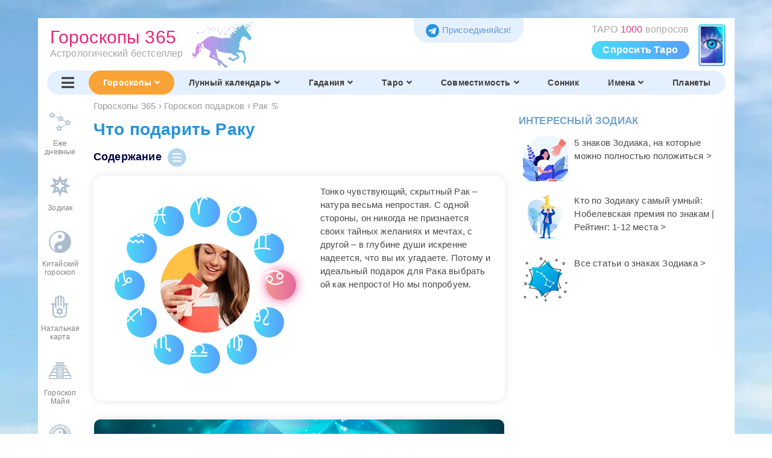

--- FILE ---
content_type: text/html; charset=UTF-8
request_url: https://goroskop365.ru/podarki/cancer/
body_size: 21462
content:
<!DOCTYPE HTML>
<html lang="ru">
	<head>
		<title>Рак – что подарить по Зодиаку | ГОРОСКОПЫ 365</title>
		<meta charset="utf-8">
		<meta name="msapplication-TileColor" content="#ffffff">
		<meta name="msapplication-TileImage" content="/ms-icon-144x144.png">
		<meta name="theme-color" content="#ffffff">
		<!--<meta name="viewport" content="width=device-width, user-scalable=no">-->
		<meta name="robots" content="index,follow">
		<meta name="viewport" content="width=device-width, initial-scale=1.0">
		<meta name="author" content="Надежда Зима">
		<meta name="subject" content="">
				<meta name="description" content="Тонко чувствующий, скрытный Рак – натура весьма непростая. С одной стороны, он никогда не признается своих тайных желаниях и мечтах, с другой – в глубине души искренне надеется, что вы их угадаете. Потому и идеальный подарок для Рака выбрать ой как непросто! Но мы попробуем. ">
		<meta name="Classification" content="Тонко чувствующий, скрытный Рак – натура весьма непростая. С одной стороны, он никогда не признается своих тайных желаниях и мечтах, с другой – в глубине души искренне надеется, что вы их угадаете. Потому и идеальный подарок для Рака выбрать ой как непросто! Но мы попробуем. ">
		<meta name="Keywords" content="что подарить раку, по знаку зодиака, рак, знак зодиака, гороскоп подарков, подарок, надежда зима, гороскопы 365">
		<meta name="Language" content="Russian, русский">
		<meta name="Copyright" content="Надежда Зима">
		<meta name="Publisher" content="Надежда Зима">
		<meta name="distribution" content="Global">
		<meta name="p:domain_verify" content="da94a92f7548c20dace9bae09ea70ea7">
		<meta property="og:site_name" content="ГОРОСКОПЫ 365">
		<meta property="og:title" content="Рак – что подарить по Зодиаку | ГОРОСКОПЫ 365">
		<meta property="og:image" content="https://goroskop365.ru/img/daily/overall/hororound/overall.jpg">
		<meta property="og:description" content="Тонко чувствующий, скрытный Рак – натура весьма непростая. С одной стороны, он никогда не признается своих тайных желаниях и мечтах, с другой – в глубине души искренне надеется, что вы их угадаете. Потому и идеальный подарок для Рака выбрать ой как непросто! Но мы попробуем. ">
		<meta property="og:url" content="https://goroskop365.ru/podarki/cancer/">
		<meta property="og:type" content="article">
				<meta name="yandex-verification" content="d47fb0b944753af9" />
				<link rel="canonical" href="https://goroskop365.ru/podarki/cancer/" />
		<link rel="apple-touch-icon" sizes="57x57" href="/apple-icon-57x57.png">
		<link rel="apple-touch-icon" sizes="60x60" href="/apple-icon-60x60.png">
		<link rel="apple-touch-icon" sizes="72x72" href="/apple-icon-72x72.png">
		<link rel="apple-touch-icon" sizes="76x76" href="/apple-icon-76x76.png">
		<link rel="apple-touch-icon" sizes="114x114" href="/apple-icon-114x114.png">
		<link rel="apple-touch-icon" sizes="120x120" href="/apple-icon-120x120.png">
		<link rel="apple-touch-icon" sizes="144x144" href="/apple-icon-144x144.png">
		<link rel="apple-touch-icon" sizes="152x152" href="/apple-icon-152x152.png">
		<link rel="apple-touch-icon" sizes="180x180" href="/apple-icon-180x180.png">
		<link rel="icon" type="image/png" sizes="192x192" href="/android-icon-192x192.png">
		<link rel="icon" type="image/png" sizes="32x32" href="/favicon-32x32.png">
		<link rel="icon" type="image/png" sizes="96x96" href="/favicon-96x96.png">
		<link rel="icon" type="image/png" sizes="16x16" href="/favicon-16x16.png">
		<link rel="manifest" href="/manifest.json">
		<link rel="author" href="https://goroskop365.ru/nadezhda-zima/">
		<link rel="preconnect" href="https://yandex.ru">
		<link rel="preconnect" href="https://s.luxcdn.com">
		<link rel="stylesheet" href="/css/style.min.css?cntr=63">
		<link rel="stylesheet" href="/css/media.min.css?cntr=63" media="(max-width:1680px)">
		<!--<link rel="stylesheet" href="/css/style.css">-->
		<!--<link rel="stylesheet" href="/css/media.css" media="(max-width:1680px)">-->
		<!--<link rel="stylesheet" href="/css/dropdown_mobile_menu.min.css" media="(max-width:600px)" >-->
				<!-- Google ads -->
		<!-- <script>
			(adsbygoogle = window.adsbygoogle || []).push({
				google_ad_client: "ca-pub-2627259256721239",
				enable_page_level_ads: true
			});
		</script> -->
				<link rel="stylesheet" href="/taro/slick/slick.min.css">
		<link rel="stylesheet" href="/taro/slick/slick-theme.min.css">
		<script src="/js/jquery-3.5.1.min.js"></script>
		<script src="/js/jquery.session.js"></script>
					</head>
	<body lang="ru">
	
		
					<div class="block ads mobile-hidden" style="margin: 15px auto; max-width: 77em; <!--height:250px;--> box-sizing: border-box; overflow: hidden;">
							</div>
	
		<nav id="mobileMenu"></nav>

		<!-- Дексктопная шапка -->
		<header class="desktop">

			<div class="row">
				<a href="/" class="logo">
					<div class="text">
						<span>Гороскопы 365</span><br>
						<span>Астрологический бестселлер</span>
					</div>
					<img src="/img/unicorn21.png" alt="Гороскопы 365">
				</a>

						<div class="nattop" style="padding-right: 60px; background-position: right 0px; background-image: url(/taro/gadanie/img/anons_top.png); margin-right:5px;">
				ТАРО <span style="color:#d94186;">1000</span> вопросов
				<a href="/taro/gadanie/">Спросить Таро</a>
				</div>
		
		<div class="lngtop">
			<a href="https://t.me/goroskop_365ru" target="_blank" aria-label="Присоединяйся в Telegram"><img src="/img/tgfoot.png" alt="telegram">Присоединяйся!</a>
		</div>

			</div>

			<!-- Навигация в шапке -->
			<div class="nav">
				<nav class="main" itemscope itemtype="http://schema.org/SiteNavigationElement">
					<div class="item"><a href="#" onclick="toggleMenu(); return false;" aria-label="Переключить меню"><i class="fas fa-bars"></i></a></div>
											<div class="item active">
							<a href="/" itemprop="url">
								Гороскопы<i class='fas fa-angle-down'></i>							</a>
															<div class="dropdown">
									<div class="items">
																					<span class="fake-anchor" data-href="/">Гороскоп на сегодня, неделю, месяц</span>
																						<span class="fake-anchor" data-href="/2026-god/">Гороскоп на 2026 год</span>
																						<span class="fake-anchor" data-href="/natalnaya-karta/">Натальная карта</span>
																						<span class="fake-anchor" data-href="/zodiak/">Знаки Зодиака</span>
																						<span class="fake-anchor" data-href="/china/">Китайский гороскоп</span>
																						<span class="fake-anchor" data-href="/maya/">Гороскоп Майя</span>
																						<span class="fake-anchor" data-href="/goroskop-kitaj-zodiak/">Китайский + Зодиак</span>
																						<span class="fake-anchor" data-href="/podarki/">Подарки по Зодиаку</span>
																						<span class="fake-anchor" data-href="/zodiak/kamni-po-zodiaku/">Камни по Зодиаку</span>
																				</div>
								</div>
														</div>
												<div class="item">
							<a href="/lunnyj-kalendar/" itemprop="url">
								Лунный календарь<i class='fas fa-angle-down'></i>							</a>
															<div class="dropdown" style="left:-0.5em;">
									<div class="items">
																					<span class="fake-anchor" data-href="/lunnyj-kalendar/">Лунный календарь сегодня</span>
																						<span class="fake-anchor" data-href="/lunnyj-kalendar/strizhki/">Стрижки сегодня</span>
																						<span class="fake-anchor" data-href="/lunnyj-kalendar/strizhki-yanvar-2026/">Стрижки месяц</span>
																						<span class="fake-anchor" data-href="/lunnyj-kalendar/sadovod/">Лунный календарь садовода</span>
																						<span class="fake-anchor" data-href="/lunnyj-kalendar/lunnyj-den-segodnya/">Лунный день сегодня</span>
																						<span class="fake-anchor" data-href="/lunnyj-kalendar/1-lunnyj-den/">Все лунные дни</span>
																				</div>
								</div>
														</div>
												<div class="item">
							<a href="/gadaniya/" itemprop="url">
								Гадания<i class='fas fa-angle-down'></i>							</a>
															<div class="dropdown">
									<div class="items">
																					<span class="fake-anchor" data-href="/gadaniya/kniga-sudeb/">Книга Судеб</span>
																						<span class="fake-anchor" data-href="/taro/gadanie/">ТАРО 1000 Вопросов</span>
																						<span class="fake-anchor" data-href="/taro/master-taro/">Мастер Таро</span>
																						<span class="fake-anchor" data-href="/gadaniya/" onclick="$.session.set('allgadan', 1)">Все гадания</span>
																						<span class="fake-anchor" data-href="/gadaniya/gadaniya-na-lyubov/">На Любовь</span>
																						<span class="fake-anchor" data-href="/gadaniya/gadaniya-na-budushchee/">На Будущее</span>
																						<span class="fake-anchor" data-href="/gadaniya/na-zhelanie/">На Желание</span>
																						<span class="fake-anchor" data-href="/gadaniya/da-net/">Да-Нет</span>
																						<span class="fake-anchor" data-href="/gadaniya/na-den/">На День, год</span>
																						<span class="fake-anchor" data-href="/gadaniya/">Популярные</span>
																						<span class="fake-anchor" data-href="/taro/gadanie-na-otnosheniya/">На Отношения</span>
																						<span class="fake-anchor" data-href="/taro/">На Таро, картах</span>
																						<span class="fake-anchor" data-href="/taro/znachenie-kart/">Значение и сочетание Таро</span>
																						<span class="fake-anchor" data-href="/gadaniya/gadaniya-na-runah/">На Рунах</span>
																						<span class="fake-anchor" data-href="/gadaniya/po-knige/">На Книге</span>
																						<span class="fake-anchor" data-href="/gadaniya/na-monetah/">На Монетах</span>
																						<span class="fake-anchor" data-href="/gadaniya/na-kubikah/">На Спичках</span>
																						<span class="fake-anchor" data-href="/gadaniya/na-kubikah/">На Кубиках</span>
																						<span class="fake-anchor" data-href="/gadaniya/na-kofejnoj-gushche/">На Кофейной гуще</span>
																						<span class="fake-anchor" data-href="/gadaniya/interesnye/">Другие</span>
																				</div>
								</div>
														</div>
												<div class="item">
							<a href="/taro/" itemprop="url">
								Таро<i class='fas fa-angle-down'></i>							</a>
															<div class="dropdown" style="left:-0.5em;">
									<div class="items">
																					<span class="fake-anchor" data-href="/taro/">Все гадания на таро</span>
																						<span class="fake-anchor" data-href="/taro/znachenie-kart/">Значение карт таро</span>
																						<span class="fake-anchor" data-href="/taro/znachenie-kart/#pairs">Сочетание  карт таро</span>
																				</div>
								</div>
														</div>
												<div class="item">
							<a href="/sovmestimost/" itemprop="url">
								Совместимость<i class='fas fa-angle-down'></i>							</a>
															<div class="dropdown" style="left:-2em;">
									<div class="items">
																					<span class="fake-anchor" data-href="/sovmestimost/">Совместимость по Зодиаку</span>
																						<span class="fake-anchor" data-href="/sovmestimost-imen/">Совместимость по Именам</span>
																				</div>
								</div>
														</div>
												<div class="item">
							<a href="/sonnik/" itemprop="url">
								Сонник							</a>
													</div>
												<div class="item">
							<a href="/imya/" itemprop="url">
								Имена<i class='fas fa-angle-down'></i>							</a>
															<div class="dropdown" style="left:0em;">
									<div class="items">
																					<span class="fake-anchor" data-href="/imya/">Имена</span>
																						<span class="fake-anchor" data-href="/imeniny/">Именины</span>
																						<span class="fake-anchor" data-href="/sovmestimost-imen/">Совместимость имен</span>
																				</div>
								</div>
														</div>
												<div class="item">
							<a href="/planeta/" itemprop="url">
								Планеты							</a>
													</div>
										</nav>

							</div>
		</header>

		<!-- Мобильная шапка -->
		<header class="mobile">
			<div class="header">
				<div class="title">
					<a href="/" class="home">
						<img class="logo" src="/android-icon-72x72.png" alt="лого">
						<span>Гороскопы 365</span>
					</a>
				</div>

		<div>
		<span class="tg"><a href="https://t.me/goroskop_365ru" target="_blank" aria-label="Присоединяйся в Telegram"><img src="/img/tgfoot.png" alt="telegram"></a></span>
				<a class="menu-button" href="#" onClick="toggleMenu();" aria-label="Переключить меню">
					<img src="/img/menu/menu.png" alt="Меню">
				</a>
		</div>
			</div>

			<div class="nav-container">
				<nav class="main-menu scroll-to-active">
											<a href="/" class="active">
							<img src="/img/menu/mobile20/gorday.png" alt="Гороскопы иконка">
							<span>Гороскопы</span>
						</a>
												<a href="/2026-god/">
							<img src="/img/menu/mobile20/top/godnxt.png" alt="2026 год иконка">
							<span>2026 год</span>
						</a>
												<a href="/gadaniya/">
							<img src="/img/menu/mobile20/top/gad.png" alt="Гадания иконка">
							<span>Гадания</span>
						</a>
												<a href="/lunnyj-kalendar/">
							<img src="/img/menu/mobile20/top/lun.png" alt="Лунный календарь иконка">
							<span>Лунный календарь</span>
						</a>
												<a href="/natalnaya-karta/">
							<img src="/img/menu/mobile20/top/nat.png" alt="Натальная карта иконка">
							<span>Натальная карта</span>
						</a>
												<a href="/sovmestimost/">
							<img src="/img/menu/mobile20/top/sov.png" alt="Совместимость иконка">
							<span>Совместимость</span>
						</a>
												<a href="/sonnik/">
							<img src="/img/menu/mobile20/top/son.png" alt="Сонник иконка">
							<span>Сонник</span>
						</a>
												<a href="/imya/">
							<img src="/img/menu/mobile20/top/im.png" alt="Имена иконка">
							<span>Имена</span>
						</a>
												<a href="/imeniny/">
							<img src="/img/menu/mobile20/top/imn.png" alt="Именины иконка">
							<span>Именины</span>
						</a>
												<a href="/planeta/">
							<img src="/img/menu/mobile20/top/pl.png" alt="Планеты иконка">
							<span>Планеты</span>
						</a>
										</nav>
			</div>

							<div class="nav-container">
					<nav class="sub-menu scroll-to-active">
														<a href="/" class="style-0">
									Ежедневные								</a>
																<a href="/zodiak/" class="style-1">
									Зодиак								</a>
																<a href="/china/" class="style-2">
									Китайский  гороскоп								</a>
																<a href="/maya/" class="style-3">
									Гороскоп  Майя								</a>
																<a href="/goroskop-kitaj-zodiak/" class="style-0">
									Китайский+Зодиак								</a>
																<a href="/podarki/" class="style-1 active">
									Подарки								</a>
													</nav>
				</div>
								</header>


		<div id="main">
			<div id="main_content">
				<div id="main_content_signbar" class="signbar20" itemscope itemtype="http://schema.org/SiteNavigationElement"><a href="/" title="Ежедневные Гороскопы"  itemprop="url"><div class="img"><img src="/img/menu/signbar/day.png" alt="Ежедневные Гороскопы раздел"></div><div class="txt">Еже<br>дневные</div></a><a href="/zodiak/" title="Знаки Зодиака"  itemprop="url"><div class="img"><img src="/img/menu/signbar/zod.png" alt="Знаки Зодиака раздел"></div><div class="txt">Зодиак</div></a><a href="/china/" title="Китайский гороскоп"  itemprop="url"><div class="img"><img src="/img/menu/signbar/kit.png" alt="Китайский гороскоп раздел"></div><div class="txt">Китайский<br> гороскоп</div></a><a href="/natalnaya-karta/" title="Натальная карта"  itemprop="url"><div class="img"><img src="/img/menu/signbar/nat.png" alt="Натальная карта раздел"></div><div class="txt">Натальная<br> карта</div></a><a href="/maya/" title="Гороскоп Майя"  itemprop="url"><div class="img"><img src="/img/menu/signbar/maya.png" alt="Гороскоп Майя раздел"></div><div class="txt">Гороскоп<br> Майя</div></a><a href="/goroskop-kitaj-zodiak/" title="Знак Зодиака + Китайский год"  itemprop="url"><div class="img"><img src="/img/menu/signbar/kitzod.png" alt="Знак Зодиака + Китайский год раздел"></div><div class="txt">Китай+<br>Зодиак</div></a><a href="/podarki/" title="Подарки по Зодиаку" class="active" itemprop="url"><div class="img"><img src="/img/menu/signbar/kam-act.png" alt="Подарки по Зодиаку раздел"></div><div class="txt">Подарки</div></a></div>
				<div id="main_content_main">
					
					
					
					
					

											<div class="block article" itemscope itemtype="https://schema.org/Article">
							<div class="header_desktop">
															<ol class="breadcrumbs" itemscope itemtype="https://schema.org/BreadcrumbList">
									<li itemprop="itemListElement" itemscope
		itemtype="https://schema.org/ListItem"><a href="/" itemprop="item"><span itemprop="name">Гороскопы 365</span></a><meta itemprop="position" content="1" /></li>
																			<li>›</li>
										<li itemprop="itemListElement" itemscope itemtype="https://schema.org/ListItem">
											<a itemprop="item" href="/podarki/">
												<span itemprop="name">Гороскоп подарков</span>
											</a>
											<meta itemprop="position" content="1" />
										</li>
																			<li>›</li>
										<li itemprop="itemListElement" itemscope itemtype="https://schema.org/ListItem">
											<a itemprop="item" href="/podarki/cancer/">
												<span itemprop="name">Рак ♋</span>
											</a>
											<meta itemprop="position" content="2" />
										</li>
																	</ol>

								<div id="backlnk"></div>
								<script>
								if (location.hash=="#podarok")
								{
								document.getElementById("backlnk").innerHTML='<a href="#" onclick="history.go(-1); return false;" class="blue"><< Вернутся назад к Подаркам</a>';
								}
								if (location.hash=="#segodnya")
								{
								document.getElementById("backlnk").innerHTML='<a href="#" onclick="history.go(-1); return false;" class="blue"><< Назад к гороскопу на сегодня</a>';
								}
								if (location.hash=="#zavtra")
								{
								document.getElementById("backlnk").innerHTML='<a href="#" onclick="history.go(-1); return false;" class="blue"><< Назад к гороскопу на завтра</a>';
								}
								if (location.hash=="#gadaniye")
								{
								document.getElementById("backlnk").innerHTML='<a href="#" onclick="history.go(-1); return false;" class="red"><< Назад к твоему гаданию</a>';
								}
								backlnk=$.session.get('backlnk');
								if (backlnk!='' && backlnk!=undefined)
									{
									document.getElementById("backlnk").innerHTML=backlnk;
									$.session.remove('backlnk');
									}
								</script>

							
							
							<h1 itemprop="name">Что подарить Раку</h1><span itemprop="headline" content="Рак – что подарить по Зодиаку | ГОРОСКОПЫ 365"></span><span itemprop="author" content="Надежда Зима"></span><meta itemprop="image" content="https://goroskop365.ru/img/unicorn20.png" /><div><div class="listcontentsttl">Содержание</div><ul class="listcontents"><li data-id="1">Камни-талисманы Рака</li><li data-id="2">Счастливый цвет и металл</li><li data-id="3">Советы, как выбрать лучший подарок Раку</li><li data-id="4">ТОП-5 лучших подарков для Рака по категориям</li><li data-id="5">Что подарить ребенку Раку</li><li data-id="6">Самые неудачные подарки для Рака</li><li data-id="7">Как правильно вручить подарок Раку</li></ul></div>
				<script>
			    $(".listcontentsttl").on("click", function () {
			        if ($(this).hasClass("act")) {
			            $(".listcontents").hide();
			            $(this).removeClass("act")
			        }
			        else {
			            $(".listcontents").show();
			            $(this).addClass("act")
			        }
			    });
			
			    $(".listcontents li").on("click", function () {
						$("html, body").animate({
			                scrollTop: $("#pos"+$(this).data("id")).offset().top
			            }, 1);
			    });
			</script>							</div>

							<div class="content">
								<article class="article_text">

									
									<div class='content_wrapper' id='content_wrapper'><div class="dreams-block gray"><div class="article-block"><img src="/img/podarki/cancer.jpg" title="Что подарить Раку" class="mobile-shown" /><div class="hororound mobile-hidden" style="box-shadow:none;">
                                    <div class="horocenter" style="background-image:none;"><div>
                                                <div class="horoitem fake-anchor" data-href="/podarki/aries/">
                                                    <img src="/img/zodiak/znaki/aries.png" alt="Овен">
                                                    <div class="horottl">Овен</div>
                                                </div>
                                            </div><div>
                                                <div class="horoitem fake-anchor" data-href="/podarki/taurus/">
                                                    <img src="/img/zodiak/znaki/taurus.png" alt="Телец">
                                                    <div class="horottl">Телец</div>
                                                </div>
                                            </div><div>
                                                <div class="horoitem fake-anchor" data-href="/podarki/gemini/">
                                                    <img src="/img/zodiak/znaki/gemini.png" alt="Близнецы">
                                                    <div class="horottl">Близнецы</div>
                                                </div>
                                            </div><div>
                                                <div class="horoitem fake-anchor active" data-href="/podarki/cancer/">
                                                    <img src="/img/zodiak/znaki/cancer.png" alt="Рак">
                                                    <div class="horottl">Рак</div>
                                                </div>
                                            </div><div>
                                                <div class="horoitem fake-anchor" data-href="/podarki/leo/">
                                                    <img src="/img/zodiak/znaki/leo.png" alt="Лев">
                                                    <div class="horottl">Лев</div>
                                                </div>
                                            </div><div>
                                                <div class="horoitem fake-anchor" data-href="/podarki/virgo/">
                                                    <img src="/img/zodiak/znaki/virgo.png" alt="Дева">
                                                    <div class="horottl">Дева</div>
                                                </div>
                                            </div><div>
                                                <div class="horoitem fake-anchor" data-href="/podarki/libra/">
                                                    <img src="/img/zodiak/znaki/libra.png" alt="Весы">
                                                    <div class="horottl">Весы</div>
                                                </div>
                                            </div><div>
                                                <div class="horoitem fake-anchor" data-href="/podarki/scorpio/">
                                                    <img src="/img/zodiak/znaki/scorpio.png" alt="Скорпион">
                                                    <div class="horottl">Скорпион</div>
                                                </div>
                                            </div><div>
                                                <div class="horoitem fake-anchor" data-href="/podarki/sagittarius/">
                                                    <img src="/img/zodiak/znaki/sagittarius.png" alt="Стрелец">
                                                    <div class="horottl">Стрелец</div>
                                                </div>
                                            </div><div>
                                                <div class="horoitem fake-anchor" data-href="/podarki/capricorn/">
                                                    <img src="/img/zodiak/znaki/capricorn.png" alt="Козерог">
                                                    <div class="horottl">Козерог</div>
                                                </div>
                                            </div><div>
                                                <div class="horoitem fake-anchor" data-href="/podarki/aquarius/">
                                                    <img src="/img/zodiak/znaki/aquarius.png" alt="Водолей">
                                                    <div class="horottl">Водолей</div>
                                                </div>
                                            </div><div>
                                                <div class="horoitem fake-anchor" data-href="/podarki/pisces/">
                                                    <img src="/img/zodiak/znaki/pisces.png" alt="Рыбы">
                                                    <div class="horottl">Рыбы</div>
                                                </div>
                                            </div><div class="horoimg" style="background-image: url('/podarki/img/podarki.jpg');"></div>
                                    </div>
                                </div><p>Тонко чувствующий, скрытный Рак – натура весьма непростая. С одной стороны, он никогда не признается своих тайных желаниях и мечтах, с другой – в глубине души искренне надеется, что вы их угадаете. Потому и идеальный подарок для Рака выбрать ой как непросто! Но мы попробуем. </p><p><div class="clear"></div></div><div class="ads mobile-shown yandex-above-content" style="margin: 0;"><div style="overflow-x: scroll; width: calc(100vw - 2em); ">
	<!-- Yandex.RTB R-A-1509908-2 -->
	<div id="yandex_rtb_R-A-1509908-2"></div>
	<script>$(window).on('load', function(){
	window.yaContextCb.push(()=>{
	Ya.Context.AdvManager.render({
		renderTo: 'yandex_rtb_R-A-1509908-2',
		blockId: 'R-A-1509908-2'
	})
	})
	});</script>
</div></div><div class="article-block" id="pos1"><h2 class="h2bg" data-bg="/podarki/img/kamni.jpg">Камни-талисманы Рака</h2><p>Во всех его делах Раку помогут камни-талисманы: <strong>изумруд, жемчуг, лунный камень, аквамарин, авантюрин, хризопраз, агат, аметист, сапфир, бирюза, александрит.</strong></p>
<h2 id="izumrud">Изумруд</h2><p><img src="/img/zodiac/kamni/ico/izumrud.jpg" title="Изумруд" class="stoneico" alt="Изумруд">Изумруд связан с материальными благами, богатством. Рак, больше всего на свете желающий уюта в крепких стенах, с помощью изумруда построит надежное убежище и создаст свой подводный сад, где время будет течь медленнее, чем наверху, и тихий ветер будет только отголоском внешних бурь.</p>
<p>Изумруд разделяет свою симпатию между влюбленными, воинами, беременными женщинами и поэтами. Этот камень является символом плодородия. Как распространяются свойства талисмана на влюбленных и беременных женщин, понятно: дети — самый богатый урожай. Но что даёт изумруд воинам и поэтам? И как он помогает другим представителям этого знака?</p>
<p>Ответ прост: изумруд даст Раку, отстаивающему свою правоту, отвагу воина, и смелость поэта, поднимающегося над условностями.</p>
<p style="text-align: right; padding: 0;"><a href="/zodiak/kamni-raka/" class="blue4">Еще камни-талисманы Рака &gt;</a></p></div><div class="article-block" id="pos2"><h2 class="h2bg" data-bg="/novyj-god-2022/kak-vstrechat/img/zodiak.jpg">Астрология подарка</h2><p>Счастливый цвет Рака: Цвета бледно-«лунные», переливчатые: золотистый, серебристый, лиловый, сиреневый, светло-зеленый.<br>Счастливый металл Рака: Серебро.</p>
</div><div class="article-block" id="pos3"><h2 class="h2bg" data-bg="/podarki/img/vybrat.jpg">Как выбрать лучший подарок Раку </h2></p><p>Учитывая пристрастие Рака к домашней обстановке, можно дарить абсолютно любые товары, которые так или иначе украшают дом и делают его уютнее. Кроме того, Рак обожает вещи «с историей», и чтобы сделать ему приятное в день рождения или Новый год, достаточно просто посетить антикварную лавку и выбрать что-то интересное на свой вкус. </p><p>И обязательно добавьте к своему подарку что-то вкусное к столу – торт, конфеты, фрукты и другие лакомства, на Рака это произведет хорошее впечатление. </p><p>Есть еще одна совершенно беспроигрышная категория подарков для Рака – это вода и все с ней связанное. Рак, как истинный водный знак, весьма неравнодушен к воде, водным процедурам и развлечениям. </p><p>Так что сертификат на посещение аквапарка, абонемент в бассейн или интерьерный мини-фонтан трепетное дитя Воды и Луны оценит по достоинству. </p><p></div><div class="article-block"><h2>Совет №1: подарок в стиле «ретро»</h2></p><p>Рак испытывает ностальгию по прошлому и необыкновенную слабость к раритетным вещам. Он обожает украшения, мебель и аксессуары в винтажном стиле, впитавшие дух истории. </p><p>Такие вещи действуют на Рака умиротворяющее, дарят ему ощущение надежности и безопасности. Ведь будущее так зыбко, неопределенно и тревожно, оно несет с собой лишь стрессы и переживания. Другое дело прошлое – в нем Рак ощущает себя, как рыба в воде. </p><p></div><div class="mobile-shown">
<ins class="adsbygoogle"
	 style="display:block"
	 data-ad-client="ca-pub-2627259256721239"
	 data-ad-slot="7842084627"
	 data-ad-format="auto"
	 data-full-width-responsive="true"></ins>
</div>
<script>
	 (adsbygoogle = window.adsbygoogle || []).push({});
</script><div class="article-block"><h2>Совет №2: прекрасные мгновения прошлого и не только…</h2></p><p>Живущие воспоминаниями Раки практически всегда бережно хранят семейные фотографии, и будут рады, если вы подарите им достойное обрамление для семейного фотоархива – красивый альбом, сертификат на изготовление фотокниги или цифровую фоторамку. </p><p>Также многие Раки – увлеченные фотографы, и с воодушевлением встретят любую вещь, так или иначе связанную с их хобби: фоторюкзак, светофильтр, карту памяти или внешний диск с хорошим объемом, штатив или кружку-термос в форме объектива. </p><p></div><div class="article-block"><h2>Совет №3: все для семейного очага</h2></p><p>Дом для Рака – это его крепость, любимое место на земле и главная гордость. Только здесь он может по-настоящему расслабиться и быть собой. А сердце дома – это кухня, где Рак обожает поколдовать у плиты и посидеть с чашечкой ароматного чая с домашней выпечкой. Если вы подарите Раку что-то для кухни, то попадете в точку. </p><p>Это может быть чайный или столовый сервиз, кухонные часы или весы, красивая подставка под горячее или милый свитерок на чайник. Все эти вещи помогут украсить интерьер кухни и сделать семейные трапезы еще приятнее. </p><p></div><div class="article-block"><h2>Совет №4: нотки волшебства и романтики…</h2></p><p>Рак в душе неисправимый романтик, и он приходит в восторг от подарков-эмоций и подарков-сюрпризов. Рак добавит ваш удивительный подарок в свою коллекцию впечатлений и будет смаковать воспоминания о нем, раз за разом возвращаясь в то чудное мгновение, когда из открытой коробочки, словно сказочный фейерверк, вырвался хоровод разноцветных бабочек. </p><p>Или будет с упоением разглядывать сертификат, подтверждающий, что где-то во Вселенной его имя действительно носит звезда 10 величины. Поистине королевский подарок! Или станет перебирать фотографии с веселого пикника, устроенного в его честь в погожий июльский денек. </p><p>В конце концов, вещи, даже самые дорогие – это всего лишь вещи. Единственную ценность в жизни имеют эмоции и впечатления!</p><p></div><div class="article-block"><h2>Совет №5: подарочный эффект дежавю</h2></p><p>Не бойтесь повториться, выбирая подарок Раку. Это единственный знак Зодиака, который совершенно не протестует, если ему из года в год дарят одно и то же – к примеру, духи или туалетную воду определенной марки, кремовые розы или украшения. </p><p>Рак очень консервативен по природе, своим привычкам и привязанностям он никогда не изменяет, и если ему ранее нравился какой-то аромат или цветы, то совершенно определенно, будет нравиться и потом. </p><p>И горе вам, если вы попробуете соригинальничать, подарить что-то новое и непонятное, либо что-то, что натолкнет Рака на мысли о переменах. Например, сертификат в спортзал или в салон красоты может расцениваться, как ваше пожелание Раку что-то изменить в себе. </p><p>Нужно ли говорить, что все навязанные предложения отправляются в мусорное ведро? Любите Рака таким, какой он есть, и дарите ему то, что он наверняка любит!</p><p></div><div class="article-block"><h2>Совет №6: мечты вслух</h2></p><p>Угадать с подарком Раку несложно, если немного пообщаться с ним. Часто этот человек (видимо, в силу душевной чистоты) произносит вслух то, о чем мечтает и чего страстно желает. Ваше дело – запомнить и подумать, как можно это обыграть в подарке. </p><p>И если вы неожиданно преподнесете то, о чем ваш дорогой Рак просто помечтал – он будет растроган до глубины души! Значит, вы были внимательны к нему, раз подарили то, что Раку по-настоящему хотелось.</p><p></div><div class="article-block"><h2>Совет №7: стильно и со вкусом</h2></p><p>Все Раки от рождения имеют аристократический вкус, поэтому и сам подарок, и его упаковка должны быть безупречно стильными. Рак очень чувствителен к деталям, и безвкусная упаковка может значительно снизить «градус» радости от подарка. </p><p>Раку нравятся духи без резкого запаха, нежные приглушенные цвета, негромкая музыка. Даже недорогой подарок, соответствующий стилю и мироощущению Рака и не нарушающий гармонию его жизни, будет воспринят благосклонно. </p><p></div><div class="article-block"><h2>Совет №8: взнос на счастливое будущее</h2></p><p>Рак испытывает огромное удовольствие от накопления денег, при этом всегда тревожится, что собранной суммы не хватит для чего-то важного. И если вы подарите ему деньги в конверте, то это будет приятный взнос в счастливое и обеспеченное будущее Рака и его семьи. </p><p>Только не забудьте добавить к подарочному конверту еще что-то приятное – букет цветов, торт, хорошую бутылку вина или милый сувенир. Раку будет вдвойне приятно!</p></div><div class="article-block" id="pos4"><h2 class="h2bg" data-bg="/podarki/img/horoshij.jpg">Лучшие подарки для Рака</h2><h2>1. Вещи для дома и уюта </h2></p><p>Центральное слово всей жизни для Рака – это дом и семья. Поэтому все, что связано с уютом, комфортом, домашним теплом и удобством, Раку рекомендуется дарить в первую очередь. </p><p>Дом – это место, где Рак отдыхает и проводит большую часть своего времени. Подарите ему что-то, что сделает это времяпровождение наиболее приятным и органичным – красивую посуду, удобную мебель, мягкий текстиль, милые предметы декора, кулинарные книги и формы для выпечки. </p><p></div><div class="article-block"><h2>2. Бытовая техника для Рака</h2></p><p>Трудно найти что-то, чего нет у Рака в доме. Но даже если вы подарите вторую по счету мультиварку, то Рак сумеет ею правильно распорядиться. А еще лучше все же выяснить, чего этому домоседу по призванию не хватает для уюта и комфорта, и преподнести в коробке с бантиком. Ведь в мире технике постоянно появляются функциональные новики, призванные облегчить домашнюю работу и обеспечить комфорт. </p><p>Это может быть робот-пылесос, заботливо ползающий по дому и собирающий малейшие крошки с пола, духовка, позволяющая готовить два блюда одновременно, или чудо-прибор для приготовления домашнего йогурта. </p><p></div><div class="article-block"><h2>3. Живые цветы для Рака</h2></p><p>Рак обожает цветы и часто покупает их сам – просто так, для настроения и уюта в доме. Рак всеяден в плане выбора цветов, ему нравятся практически все растения, от королевских роз до наивных фиалок.</p><p>Главное – избегать слишком ярких и сильно пахнущих растений. Кроме того, Раку можно и нужно дарить цветы в горшках – он любит и умеет за ними ухаживать. У горшечных растений есть огромное преимущество – любоваться их красотой можно бесконечно!</p><p></div><div class="article-block"><h2>4. Подарок hand-made </h2></p><p>Раку легко угодить при помощи подарка, сделанного своими руками. Они сами любят порукодельничать, и с воодушевлением примут подарки в виде собственноручно связанного свитера, испеченного пирога или сплетенного браслета из бисера. В такие подарки дарящий обязательно вкладывает частицу своей души, что для Рака особенно ценно. </p><p>Кроме того, Ракам можно преподнести в подарок не готовую вещь, а, например, набор для вышивания крестиком или моделирования, чемоданчик со столярными инструментами или прибор для выжигания. Пускай творят и наслаждаются!</p><p></div><div class="article-block"><h2>5. Подарок – эстетическое впечатление </h2></p><p>Нет такого Рака, который бы не любил искусство, путешествия или встречи с друзьями. Поэтому подарки вроде экскурсии на речном трамвайчике, похода в театр или ужина в ресторане воспринимаются на «ура»! </p><p>Однако тут важно не перегнуть палку и избегать экстремальных развлечений, которые могут выбить из колеи чувствительного Рака. Никаких экспериментов, только романтика, нежность, приятные прогулки и эмоции!</p><p></div><div class="article-block" id="pos5"><img src="/novyj-god-2022/chto-podarit/img/rak.jpg" title="" style="float: none; margin: 0 auto; display: block;" /><h3 style="text-align:center;">Подарок для ребенка Рака</h3><p>Милый и домашний ребенок-Рак обычно не доставляет хлопот родителям, спокойно играя где-нибудь в уголке. Удивительно, но новые игрушки его часто не впечатляют – он больше любит свои старые игрушки, обожает играть с пуговицами, кусочками ткани, цветами и веточками.</p><p>Имея от природы развитую фантазию, малыш во время игры живет в придуманном волшебном мире. Не удивительно, что Рак очень любит сказки – они подстегивают его живое воображение.</p><p>Новая книга сказок в качестве подарка будет воспринята на «ура». Также малыш, рожденный под знаком Рака, неравнодушен к воде, обожает купаться, с удовольствием ходит в бассейн. </p><p>Подарите ему надувной круг, мячик, новое мягкое полотенце – подарок обязательно придется по вкусу.</p><p style="text-align: right; padding: 0;"><a href="/zodiak/cancer/rebenok/" class="blue4">Подробнее про ребенка Рака &gt;</a></p></div><div class="article-block" id="pos6"><h2 class="h2bg" data-bg="/podarki/img/plohoj.jpg">"Простит, но не поймет" – самые неудачные подарки для Рака</h2></p><p><h3>Вредные советы</h3></p><p>Впечатлительного Рака легко обидеть неправильным подарком, в котором он увидит ваше невнимание к его персоне в общем и к его желаниям в частности. </p><p>Поэтому вот список вещей, которые трепетному Раку дарить можно только в крайнем случае (и то, если в дальнейшем вы не планируете поддерживать с ним приятельских отношений). </p><p><h3>Топ-4 самых неудачных подарков для Рака:</h3></p><p></div><div class="article-block"><h2>1. Подарок, связанный с экстремальными развлечениями и видами спорта </h2></p><p>Кто-кто, а Рак не нуждается в адреналине, чтобы ощутить себя на 100% живым и счастливым! Его счастье в покое, уюте и душевном общении, а вовсе не в том, чтобы рисковать жизнью, болтаясь над пропастью и замирая от страха. Экстрим его не заводит, а, напротив, пугает и лишает ощущения безопасности. Не заставляйте бедного Рака страдать!</p><p></div><div class="article-block"><h2>2. Яркие и броские безвкусные вещи </h2></p><p>Рак – эстет и тонкий ценитель прекрасного, поэтому аляповатые, вульгарные вещи кислотных оттенков оскорбляют его хороший вкус. Конечно, врожденное чувство такта и вежливость не позволят ему высказать открыто свое недовольство подарком. Но будьте уверены, в душе он будет вами очень разочарован! </p><p></div><div class="article-block"><h2>3. Неожиданный и слишком креативный подарок </h2></p><p>Рак – существо нервное и переживательное. И слишком неожиданные вещи и события, пусть и даже очень приятные, способны надолго выбить его из колеи. Лучше подарить что-то более определенное и предсказуемое, что не будет требовать от Рака выплеска сильных эмоций. </p><p>Также обратите внимание на стиль изделий, предназначенных для подарка Раку. Никакого авангарда или модерна – лишь нестареющая и не выходящая из моды классика, не вызывающая ни раздражения, ни отторжения. </p><p></div><div class="article-block"><h2>4. Подарок совместного пользования </h2></p><p>Плед, который тащат на диван все домочадцы по очереди, настенные часы, набор рюмок – у этих вещей в доме Рака, скорее всего, будет много хозяев. </p><p>Хотите по-настоящему угодить Раку – купите что-то, предназначенное исключительно для него, чем будет пользоваться только он. Это может быть мягкий уютный халат, тапочки, бокал с гравировкой, серебряные запонки или платиновое кольцо. </p><p></div><div class="article-block" id="pos7"><h2 class="h2bg" data-bg="/podarki/img/vruchit.jpg">Как вручить подарок Раку</h2></p><p>Рак ревностно относится к самому факту подарка – если он есть, значит, вы не забыли о памятной дате и о нем самом. Процесс вручения – такой же трепетный, как ранимая «рачья» душа. </p><p>Он ждет, что вы вложите частицу души и в подарок, и в слова, с которыми будете вручать свой презент. Фальшь он чувствует с полуслова, так что постарайтесь быть максимально искренним. Д</p><p>Для Рака крайне важен антураж – подарок должен быть соответственно оформлен в праздничную упаковку, ритуал дарения должен быть торжественным, чтобы Рак мог еще долгое время вспоминать о нем и, может быть, даже хвастаться друзьям. Ни в коем случае нельзя дарить подарок на бегу, без всяких поздравительных речей – Рака это сильно обидит. </p><p>Чтобы вручение подарка получилось максимально прочувствованным и торжественным, заранее составьте текст поздравления – он может быть в прозе или стихах. </p><p>Обозначьте в нем роль Рака в вашей жизни, ваше хорошее отношение к нему, расскажите, как много он для вас значит. И не стесняйтесь прочесть прямо с листа – для Рака это будет сигнал, что вы заранее готовились и проявили внимание к его персоне, а это для него самое важное. </p></div></div><style>
        .h2bg{
            height: 140px;
            background-size: cover;
        background-position:center;
            border-radius: 10px 10px 0 0;
            overflow: hidden;
            display: flex;
            align-items: center;
            justify-content: center;
            text-shadow: 0px 0px 3px rgba(0, 0, 0, 1);
        }
        body #main #main_content #main_content_main .block.article h2.h2bg, body #main_content #main_content_main .block .dreams-block .article-block h2.h2bg{
            color:#fff !important;
            padding: 0;
            font-weight: 400;
            font-size: 28px !important;
            margin: -0.5em -0.5em 0.5em -0.5em;
        }
        @media screen and (max-width: 800px){
            body #main #main_content #main_content_main .block.article h2.h2bg, body #main_content #main_content_main .block .dreams-block .article-block h2.h2bg{
            font-weight: 400;
            font-size: 22px !important;
            }
        }
        @media screen and (max-width: 600px){
            body #main #main_content #main_content_main .block.article h2.h2bg, body #main_content #main_content_main .block .dreams-block .article-block h2.h2bg{
            margin: -1em -1em 0.5em -1em;
            padding: 0 1em;
            }
			.dreams-block .article-block{
				overflow: hidden;
			}
        }
        </style>
		<script type="text/javascript">
		$(window).scroll(function(){
				var wt = $(window).scrollTop();
				var wh = $(window).height();
				$(".h2bg").each(function(){
					var et = $(this).offset().top;
					if (wt+wh > et)
						$(this).css({"background-image":"url("+$(this).data("bg")+")"});
				});
			});
		</script><div class="newquestion"><a href="/zodiak/cancer/" class="btn">Все о Раке</a></div>
	
									<div class="author_cont"><img src="/img/sovmestimost/nzima.png" alt="Надежда Зима"><span class="author">"Что подарить Раку", астролог <a href="/nadezhda-zima/">Надежда Зима</a></span><div class='clear'></div></div></div>
									
									<div class="clear"></div>



									
									


									<link rel="stylesheet" href="/css/na-otnoshenie/style.min.css">
                <script src="/js/na-otnoshenie/jquery.mousewheel.js"></script>
                <link rel="stylesheet" href="/css/na-otnoshenie/jquery.jscrollpane.css">
                <script src="/js/na-otnoshenie/jquery.jscrollpane.min.js"></script>

                <h3 style="text-align:center; margin-top:1em;">Все гороскопы Рака:</h3><div class="dreams-block"><div class="article-block">
                <div class="qlistimg"><img src="/img/zodiac/podarki/rak.jpg" style="max-height:160px;" /></div><div class="qlist"><div class="question q0" data-id="0" onclick="location.assign('/zodiak/cancer/harakteristika/')">Характер Рака</div><div class="question q1" data-id="1" onclick="location.assign('/zodiak/cancer/man/')">Мужчина Рак</div><div class="question q2" data-id="2" onclick="location.assign('/zodiak/cancer/woman/')">Женщина Рак</div><div class="question q3" data-id="3" onclick="location.assign('/sovmestimost/rak/')">Совместимость Рака</div><div class="question q4" data-id="4" onclick="location.assign('/zodiak/cancer/rebenok/')">Ребенок Рак</div><div class="question q5" data-id="5" onclick="location.assign('/zodiak/cancer/secret/')">Секреты общения с  Раком</div><div class="question q6" data-id="6" onclick="location.assign('/zodiak/cancer/money/')">Работа Рака</div><div class="question q7" data-id="7" onclick="location.assign('/zodiak/cancer/love/')">Любовь Рака</div><div class="question q8" data-id="8" onclick="location.assign('/zodiak/cancer/znamenitosti/')">Знаменитые Рак</div><div class="question q9" data-id="9" onclick="location.assign('/zodiak/kamni-raka/')">Счастливые камни Рака</div><div class="question q10" data-id="10" onclick="location.assign('/zodiak/cancer/health/')">Здоровье Рака</div><div class="question q11" data-id="11" onclick="location.assign('/zodiak/cancer/astronomy/')">Созвездие Рака</div><div class="question q12" data-id="12" onclick="location.assign('/zodiak/cancer/astrology_all/')">Астрология Рака</div><div class="question q13 act" data-id="13" onclick="location.assign('/podarki/cancer/')">Подарки для Рака</div><div class="question q14" data-id="14" onclick="location.assign('/goroskop-kitaj-zodiak/rak/')">Рак и Китайский гороскоп</div><div class="question q15" data-id="15" onclick="location.assign('/2026-god/goroskop-rak/')">Рак в 2026 году</div></div>
                </div></div>

        <h3 style="text-align:center;">Твой гороскоп по дате рождения:</h3><div style="text-align:center;"><form class="zvportform" action="/zvezdnyj-portret/" method="GET" style="margin: 0; display: block;"><select name="d" aria-label="Выбрать"><option value="1">1</option><option value="2">2</option><option value="3">3</option><option value="4">4</option><option value="5">5</option><option value="6">6</option><option value="7">7</option><option value="8">8</option><option value="9">9</option><option value="10">10</option><option value="11">11</option><option value="12">12</option><option value="13">13</option><option value="14">14</option><option value="15">15</option><option value="16">16</option><option value="17">17</option><option value="18">18</option><option value="19">19</option><option value="20">20</option><option value="21">21</option><option value="22">22</option><option value="23">23</option><option value="24">24</option><option value="25">25</option><option value="26">26</option><option value="27" selected>27</option><option value="28">28</option><option value="29">29</option><option value="30">30</option><option value="31">31</option></select><select name="m" aria-label="Выбрать"><option value="yanvarya" selected>Января</option><option value="fevralya">Февраля</option><option value="marta">Марта</option><option value="aprelya">Апреля</option><option value="maya">Мая</option><option value="iyunya">Июня</option><option value="iyulya">Июля</option><option value="avgusta">Августа</option><option value="sentyabrya">Сентября</option><option value="oktyabrya">Октября</option><option value="noyabrya">Ноября</option><option value="dekabrya">Декабря</option></select><select name="y" aria-label="Выбрать"><option value="1926">1926</option><option value="1927">1927</option><option value="1928">1928</option><option value="1929">1929</option><option label=" " DISABLED></option><option label=" " DISABLED></option><option value="1930">1930</option><option value="1931">1931</option><option value="1932">1932</option><option value="1933">1933</option><option value="1934">1934</option><option value="1935">1935</option><option value="1936">1936</option><option value="1937">1937</option><option value="1938">1938</option><option value="1939">1939</option><option label=" " DISABLED></option><option label=" " DISABLED></option><option value="1940">1940</option><option value="1941">1941</option><option value="1942">1942</option><option value="1943">1943</option><option value="1944">1944</option><option value="1945">1945</option><option value="1946">1946</option><option value="1947">1947</option><option value="1948">1948</option><option value="1949">1949</option><option label=" " DISABLED></option><option label=" " DISABLED></option><option value="1950">1950</option><option value="1951">1951</option><option value="1952">1952</option><option value="1953">1953</option><option value="1954">1954</option><option value="1955">1955</option><option value="1956">1956</option><option value="1957">1957</option><option value="1958">1958</option><option value="1959">1959</option><option label=" " DISABLED></option><option label=" " DISABLED></option><option value="1960">1960</option><option value="1961">1961</option><option value="1962">1962</option><option value="1963">1963</option><option value="1964">1964</option><option value="1965">1965</option><option value="1966">1966</option><option value="1967">1967</option><option value="1968">1968</option><option value="1969">1969</option><option label=" " DISABLED></option><option label=" " DISABLED></option><option value="1970">1970</option><option value="1971">1971</option><option value="1972">1972</option><option value="1973">1973</option><option value="1974">1974</option><option value="1975">1975</option><option value="1976">1976</option><option value="1977">1977</option><option value="1978">1978</option><option value="1979">1979</option><option label=" " DISABLED></option><option label=" " DISABLED></option><option value="1980">1980</option><option value="1981">1981</option><option value="1982">1982</option><option value="1983">1983</option><option value="1984">1984</option><option value="1985">1985</option><option value="1986">1986</option><option value="1987">1987</option><option value="1988">1988</option><option value="1989">1989</option><option label=" " DISABLED></option><option label=" " DISABLED></option><option value="1990">1990</option><option value="1991">1991</option><option value="1992">1992</option><option value="1993">1993</option><option value="1994">1994</option><option value="1995">1995</option><option value="1996">1996</option><option value="1997">1997</option><option value="1998">1998</option><option value="1999">1999</option><option label=" " DISABLED></option><option label=" " DISABLED></option><option value="2000">2000</option><option value="2001">2001</option><option value="2002">2002</option><option value="2003">2003</option><option value="2004">2004</option><option value="2005">2005</option><option value="2006">2006</option><option value="2007">2007</option><option value="2008">2008</option><option value="2009">2009</option><option label=" " DISABLED></option><option label=" " DISABLED></option><option value="2010">2010</option><option value="2011">2011</option><option value="2012">2012</option><option value="2013">2013</option><option value="2014">2014</option><option value="2015">2015</option><option value="2016">2016</option><option value="2017">2017</option><option value="2018">2018</option><option value="2019">2019</option><option label=" " DISABLED></option><option label=" " DISABLED></option><option value="2020">2020</option><option value="2021">2021</option><option value="2022">2022</option><option value="2023">2023</option><option value="2024">2024</option><option value="2025">2025</option><option value="2026" selected>2026</option></select><input class="submit-poisk" type="submit" value="Узнать" onclick="var form = this.parentNode.getElementsByTagName('select'); document.location = '/data-rozhdeniya/' + form[0].value + '-' + form[1].value + '-' + form[2].value + '-god/'; return false;"></form></div><div class="horomiddle mobile-shown" id="hororound"><h2>Выбери знак Зодиака</h2><div class="hororound" style="box-shadow:none;">
                                        <div class="horocenter" style="background-image:none;"><div>
                                                <div class="horoitem fake-anchor" data-href="/podarki/aries/">
                                                    <img src="/img/zodiak/znaki/aries.png" alt="Овен">
                                                    <div class="horottl">Овен</div>
                                                </div>
                                            </div><div>
                                                <div class="horoitem fake-anchor" data-href="/podarki/taurus/">
                                                    <img src="/img/zodiak/znaki/taurus.png" alt="Телец">
                                                    <div class="horottl">Телец</div>
                                                </div>
                                            </div><div>
                                                <div class="horoitem fake-anchor" data-href="/podarki/gemini/">
                                                    <img src="/img/zodiak/znaki/gemini.png" alt="Близнецы">
                                                    <div class="horottl">Близнецы</div>
                                                </div>
                                            </div><div>
                                                <div class="horoitem fake-anchor active" data-href="/podarki/cancer/">
                                                    <img src="/img/zodiak/znaki/cancer.png" alt="Рак">
                                                    <div class="horottl">Рак</div>
                                                </div>
                                            </div><div>
                                                <div class="horoitem fake-anchor" data-href="/podarki/leo/">
                                                    <img src="/img/zodiak/znaki/leo.png" alt="Лев">
                                                    <div class="horottl">Лев</div>
                                                </div>
                                            </div><div>
                                                <div class="horoitem fake-anchor" data-href="/podarki/virgo/">
                                                    <img src="/img/zodiak/znaki/virgo.png" alt="Дева">
                                                    <div class="horottl">Дева</div>
                                                </div>
                                            </div><div>
                                                <div class="horoitem fake-anchor" data-href="/podarki/libra/">
                                                    <img src="/img/zodiak/znaki/libra.png" alt="Весы">
                                                    <div class="horottl">Весы</div>
                                                </div>
                                            </div><div>
                                                <div class="horoitem fake-anchor" data-href="/podarki/scorpio/">
                                                    <img src="/img/zodiak/znaki/scorpio.png" alt="Скорпион">
                                                    <div class="horottl">Скорпион</div>
                                                </div>
                                            </div><div>
                                                <div class="horoitem fake-anchor" data-href="/podarki/sagittarius/">
                                                    <img src="/img/zodiak/znaki/sagittarius.png" alt="Стрелец">
                                                    <div class="horottl">Стрелец</div>
                                                </div>
                                            </div><div>
                                                <div class="horoitem fake-anchor" data-href="/podarki/capricorn/">
                                                    <img src="/img/zodiak/znaki/capricorn.png" alt="Козерог">
                                                    <div class="horottl">Козерог</div>
                                                </div>
                                            </div><div>
                                                <div class="horoitem fake-anchor" data-href="/podarki/aquarius/">
                                                    <img src="/img/zodiak/znaki/aquarius.png" alt="Водолей">
                                                    <div class="horottl">Водолей</div>
                                                </div>
                                            </div><div>
                                                <div class="horoitem fake-anchor" data-href="/podarki/pisces/">
                                                    <img src="/img/zodiak/znaki/pisces.png" alt="Рыбы">
                                                    <div class="horottl">Рыбы</div>
                                                </div>
                                            </div><div class="horoimg" style="background-image: url('/podarki/img/podarki.jpg');"></div>
                                    </div>
                                </div><select onChange="window.location.href = this.value;" aria-label="Выбрать"><option value="/zodiak/">Выбери знак Зодиака</option><option value="/podarki/aries/">Овен (21.03 - 20.04)</option><option value="/podarki/taurus/">Телец (21.04 - 21.05)</option><option value="/podarki/gemini/">Близнецы (22.05 - 21.06)</option><option value="/podarki/cancer/" selected>Рак (22.06 - 22.07)</option><option value="/podarki/leo/">Лев (23.07 - 23.08)</option><option value="/podarki/virgo/">Дева (24.08 - 22.09)</option><option value="/podarki/libra/">Весы (23.09 - 22.10)</option><option value="/podarki/scorpio/">Скорпион (23.10 - 21.11)</option><option value="/podarki/sagittarius/">Стрелец (22.11 - 21.12)</option><option value="/podarki/capricorn/">Козерог (22.12 - 20.01)</option><option value="/podarki/aquarius/">Водолей (21.01 - 19.02)</option><option value="/podarki/pisces/">Рыбы (20.02 - 20.03)</option></select>
                            </div>
                <div class="gadalldaily"><div class="chinazodyear zodiak"><a href="/zodiak/" class="act">Все знаки<br>Зодиака</a><a href="/china/">Китайский<br>гороскоп</a><a href="/goroskop-kitaj-zodiak/">Китайский<br>+ зодиак</a></div></div>

                <script>
                imgs=["/img/zodiac/main/rak.png", "/img/zodiac/man/rak.jpg", "/img/zodiac/woman/rak.jpg", "/img/zodiac/sovmestimost.jpg", "/img/zodiac/rebenok/rak.jpg", "/img/zodiac/secret.jpg", "/img/zodiac/money.jpg", "/img/zodiac/love/rak.jpg", "/img/zodiac/star_cancer.jpg", "/img/zodiac/kamni/kamni-raka.jpg", "/img/zodiac/health.jpg", "/img/zodiac/astronomy_cancer.jpg", "/img/zodiac/astrology_all.jpg", "/img/zodiac/podarki/rak.jpg", "/img/goroskop-kitaj-zodiak/page.jpg", "/img/2020/goroskop.jpg"];
                pos1=$(".q0").position();
                pos=$(".question.act").position();
                $(".qlist").scrollTop(pos.top-pos1.top);
                $(document).ready(function(){
                    $(".qlist").jScrollPane({contentWidth:'95%', resizeSensor: true}).bind(
                                'jsp-scroll-y',
                                function(event, scrollPositionY, isAtTop, isAtBottom)
                                    {
                                    if (document.body.clientWidth<=600)
                                        {
                                        ltop=$(".qlist").offset();
                                        $(".question").each(function(){
                                            qtop=$(this).offset();
                                            if (qtop.top>=ltop.top)
                                                {
                                                $(".question").removeClass("act");
                                                id=$(this).data("id");
                                                $(".qlistimg img").attr("src", imgs[id]);
                                                $(this).addClass("act");
                                                return false;
                                                }
                                            });
                                        }
                                    }
                            );
                });
                $(".question").on("mouseover", function(){
                    $(".question").removeClass("act");
                    id=$(this).data("id");
                    $(".qlistimg img").attr("src", imgs[id]);
                    $(".q"+id).addClass("act");
                });
                $.session.set("chinazodyear", 1);
                $(".chinazodyear.zodiak a").on("mouseover", function(){
                    if (!$(this).hasClass("act"))
                        $(".chinazodyear.zodiak a.act").removeClass("act");
                });
                $(".chinazodyear.zodiak").on("mouseout", function(){
                    $(".chinazodyear.zodiak a:nth-child("+$.session.get("chinazodyear")+")").addClass("act");
                });
                </script>
					
					
									
					
					<!--Блок ссылок Любовь-Работа-->
									
					
									
									<!--Блок ссылок Любовь-Работа-->
									
								</article>


							</div>
						</div>
					

					

				<!--Зна зодиака в сочетании с восточным гороскопом -->
					
					<!--Блок Именины по месяцам-->
					
					<!--Календарь именин по именам-->
					
					<!--Самые популярные гадания онлайн-->
					
					
			
			
			
			
			

			
			
			
<!--Гороскопы на 2018 год -->
		
		<!--блоки анонсов "Прогнозы наших астрологов" -->
		

		
	

		

		<!-- Главная страница слайдер -->
		

		
<!--блок Самые популярные статьи -->
		

		<!-- Страница Знака  -->
		
		<div class="clear"></div>

		
		

		

		

		<!--Блок ссылок по знакам со звездочками-->
			

			

					<div class="block ads">
				<!--hr-->
				<div style="text-align:center;">
	<!-- Yandex.RTB R-A-1509908-4 -->
	<div id="yandex_rtb_R-A-1509908-4"></div>
	<script>$(window).on('load', function(){
	window.yaContextCb.push(()=>{
	Ya.Context.AdvManager.render({
		renderTo: 'yandex_rtb_R-A-1509908-4',
		blockId: 'R-A-1509908-4'
	})
	})
	});</script>
</div>							</div>
		

		
		
<!--Второй вариант анонсов        -->
		
		

<!--
			<div class="block suggestions-links"><h2>Что подарить каждому знаку Зодиака</h2><nav><div class="columns column-1"><a href="/podarki/aries/"><img src="/img/menu/podarki/aries.jpg" alt="Что подарить Овну"><span>Что подарить Овну</span></a><a href="/podarki/taurus/"><img src="/img/menu/podarki/taurus.jpg" alt="Что подарить Тельцу"><span>Что подарить Тельцу</span></a><a href="/podarki/gemini/"><img src="/img/menu/podarki/gemini.jpg" alt="Что подарить Близнецам"><span>Что подарить Близнецам</span></a><a href="/podarki/cancer/"><img src="/img/menu/podarki/cancer.jpg" alt="Что подарить Раку"><span>Что подарить Раку</span></a><a href="/podarki/leo/"><img src="/img/menu/podarki/leo.jpg" alt="Что подарить Льву"><span>Что подарить Льву</span></a><a href="/podarki/virgo/"><img src="/img/menu/podarki/virgo.jpg" alt="Что подарить Деве"><span>Что подарить Деве</span></a></div><div class="columns column-2"><a href="/podarki/libra/"><img src="/img/menu/podarki/libra.jpg" alt="Что подарить Весам"><span>Что подарить Весам</span></a><a href="/podarki/scorpio/"><img src="/img/menu/podarki/scorpio.jpg" alt="Что подарить Скорпиону"><span>Что подарить Скорпиону</span></a><a href="/podarki/sagittarius/"><img src="/img/menu/podarki/sagittarius.jpg" alt="Что подарить Стрельцу"><span>Что подарить Стрельцу</span></a><a href="/podarki/capricorn/"><img src="/img/menu/podarki/capricorn.jpg" alt="Что подарить Козерогу"><span>Что подарить Козерогу</span></a><a href="/podarki/aquarius/"><img src="/img/menu/podarki/aquarius.jpg" alt="Что подарить Водолею"><span>Что подарить Водолею</span></a><a href="/podarki/pisces/"><img src="/img/menu/podarki/pisces.jpg" alt="Что подарить Рыбам"><span>Что подарить Рыбам</span></a><script>var path=document.getElementById("main").getElementsByClassName("suggestions-links")[0];window.addEventListener("load", suggestionsLinks);window.addEventListener("resize", suggestionsLinks);function suggestionsLinks(){if(path.getElementsByClassName("column-1")[0].offsetWidth >= path.getElementsByClassName("column-2")[0].offsetWidth && path.getElementsByClassName("column-1")[0].offsetWidth < window.innerWidth - 50){path.getElementsByClassName("column-2")[0].style.width = path.getElementsByClassName("column-1")[0].offsetWidth + "px";}else if(path.getElementsByClassName("column-1")[0].offsetWidth < path.getElementsByClassName("column-2")[0].offsetWidth && path.getElementsByClassName("column-2")[0].offsetWidth < window.innerWidth - 50){path.getElementsByClassName("column-1")[0].style.width = path.getElementsByClassName("column-2")[0].offsetWidth + "px";}else{path.getElementsByClassName("column-1")[0].style.width = window.innerWidth - 50 + "px";path.getElementsByClassName("column-2")[0].style.width = window.innerWidth - 50 + "px";}}</script></nav></div>		 -->

			<div class="clear"></div>


			

			
			
			

			
<!--all-horoscopes-->
			


<!--Овен Зодиак Главная    -->
			

			
			
			

			<!--Блок ссылок по знакам -->
			
			

			
			
	<script class='__lxGc__'>
	((__lxGc__=window.__lxGc__||{'s':{},'b':0})['s']['_226241']=__lxGc__['s']['_226241']||{'b':{}})['b']['_711546']={'i':__lxGc__.b++};
	</script>

		</div>

		<div id="main_content_sidebar">

			<!-- tg ai banner -->
			
			 <!--ЛУЧШИЕ ГАДАНИЯ -->
			
		
		
		

		<!--Гадание на таро -->
			
			<!--Имена - Что ждет тебя сегодня -->
			
			
			<!-- Рекламный блок sidebar-1 google -->
							<div class="block ad">
									</div>
			
			
			
			
			<!-- Рекламный блок sidebar-1 yandex -->
							<div class="block ad">
					<!-- Yandex.RTB R-A-1509908-1 -->
<div id="yandex_rtb_R-A-1509908-1"></div>
<script>$(window).on('load', function(){
window.yaContextCb.push(()=>{
	Ya.Context.AdvManager.render({
	renderTo: 'yandex_rtb_R-A-1509908-1',
	blockId: 'R-A-1509908-1'
	})
})
});</script>				</div>
			
		
			
			
			<!--Именинники сегодня -->
			
			

								<div class="block suggestions ">
						<h3 class="title">Интересный Зодиак</h3>
												<a href="/zodiak-statji/znaki-zodiaka-mozhno-polozhitsya/">

							<img class="lazyload" src="/img/pix.png" data-src="/img/articles/goroskop/anons_kvadrat/znaki-zodiaka-mozhno-polozhitsya.jpg" alt="5 знаков Зодиака, на которые можно полностью положиться">
							<div class="suggestion-content">

							<div class="text">
								<p>5 знаков Зодиака, на которые можно полностью положиться ></p>
							</div>
							</div>
						</a>
												<a href="/zodiak-statji/nobelevskie-laureaty-zodiak/">

							<img class="lazyload" src="/img/pix.png" data-src="/img/articles/goroskop/anons_kvadrat/nobelevskie-laureaty-zodiak.jpg" alt="Кто по Зодиаку самый умный: Нобелевская премия по знакам | Рейтинг: 1-12 места">
							<div class="suggestion-content">

							<div class="text">
								<p>Кто по Зодиаку самый умный: Нобелевская премия по знакам | Рейтинг: 1-12 места ></p>
							</div>
							</div>
						</a>
												<a href="/zodiak-statji/">

							<img class="lazyload" src="/img/pix.png" data-src="/img/articles/goroskop/anons_kvadrat/eshchyo-stati.jpg" alt="Все статьи о знаках Зодиака">
							<div class="suggestion-content">

							<div class="text">
								<p>Все статьи о знаках Зодиака ></p>
							</div>
							</div>
						</a>
																	</div>

					

			<!-- Рекламный блок sidebar-3 -->
			
<!--ПЛАНЕТЫ В ГОРОСКОПЕ -->
		
		
	<div style="overflow-x: auto; margin:1em 0;" class="mobile-hidden">
	<script class='__lxGc__' type='text/javascript'>
	((__lxGc__=window.__lxGc__||{'s':{},'b':0})['s']['_226241']=__lxGc__['s']['_226241']||{'b':{}})['b']['_697380']={'i':__lxGc__.b++};
	</script>
</div>
	</div>
		</div>

	
	<script class='__lxGc__'>
	((__lxGc__=window.__lxGc__||{'s':{},'b':0})['s']['_226241']=__lxGc__['s']['_226241']||{'b':{}})['b']['_711545']={'i':__lxGc__.b++};
	</script>

		<footer>
			<div class="footer">
			<div class="row">
				<div class="column">
					<ul>
						<!--li><a href="/sitemap/" >Карта сайта</a></li-->
						<li><a href="/o-nas/" >О нас</a></li>
						<li><a href="/kontakty/" >Контакты</a></li>
						<li><a href="/faq/" >Вопросы и Ответы</a></li>
					</ul>
				</div>
				<div class="column">
					<ul>
						<li><a href="/nadezhda-zima/" >Надежда Зима</a></li>
						<li><a href="/nadezhda-zima-tajna-imeni/" >О "Тайне имени" Н. Зима</a></li>
						<li><a href="/ezhednevnye-goroskopy-nadezhda-zima/" >О ежедневных гороскопах</a></li>
						<li><a href="/sonnik/sonnik-goroskopy-365/" >О соннике 365</a></li>
					</ul>
				</div>
				<div class="column">
					<div class="main mobile-hidden">Мы в соцсетях</div>
					<ul class="footsocial">
		<li><a href="https://t.me/goroskop_365ru" rel="nofollow noopener" target="_blank"><img src="/img/tgfoot.png" alt="Telegram"><span class="mobile-hidden">Телеграмм</span></a></li>
						<li><a href="https://vk.com/goroskop365ru" rel="nofollow noopener" target="_blank"><img src="/img/vkfoot.png" alt="VK"><span class="mobile-hidden">ВКонтакте</span></a></li>
						<li><a href="https://zen.yandex.ru/goroskop365" rel="nofollow noopener" target="_blank"><img src="/img/yadfoot.png" alt="Yandex Dzen"><span class="mobile-hidden">ЯДзен</span></a></li>
					</ul>
				</div>
				<div class="column">
				<span class="mobile-hidden">Тексты: Надежда Зима, Н. Лебедева, М. Успенская, 1997-2026.<br>По всем вопросам пишите: info@goroskop365.ru</span><span class="mobile-shown">Ведущий автор Н. Зима - тексты 1997-2026. Все права защищены<br>2026</span>
				</div>
			</div>
							<span style="display: none;"><!--LiveInternet counter--><a href="//www.liveinternet.ru/click"
				target="_blank"><img id="licnt653F" width="88" height="31" style="border:0"
				title="LiveInternet: показано число просмотров за 24 часа, посетителей за 24 часа и за сегодня"
				src="[data-uri]"
				alt=""/></a><script>function liveInt_cntrYadro(){(function(d,s){d.getElementById("licnt653F").src=
				"//counter.yadro.ru/hit?t14.11;r"+escape(d.referrer)+
				((typeof(s)=="undefined")?"":";s"+s.width+"*"+s.height+"*"+
				(s.colorDepth?s.colorDepth:s.pixelDepth))+";u"+escape(d.URL)+
				";h"+escape(d.title.substring(0,150))+";"+Math.random()})
				(document,screen)}</script><!--/LiveInternet--></span>
						</div>
		</footer>
	</div>
		<link rel="stylesheet" href="/css/dropdown_mobile_menu.min.css?cntr=63">
	<link rel="stylesheet" href="/fontawesome/css/all.min.css">
		<!-- Global Site Tag (gtag.js) - Google Analytics -->
	<script async data-defdel="https://www.googletagmanager.com/gtag/js?id=UA-102698802-2"></script>
	<script>
		window.dataLayer = window.dataLayer || [];
		function gtag(){dataLayer.push(arguments)};
		gtag('js', new Date());
		gtag('config', 'UA-102698802-2');
	</script>
	<!-- Yandex.Metrika counter -->
	<script>
		function yaMetr() {
		(function (d, w, c) {
			(w[c] = w[c] || []).push(function() {
				try {
					w.yaCounter48993302 = new Ya.Metrika({
						id:48993302,
						clickmap:true,
						trackLinks:true,
						accurateTrackBounce:true
					});
				} catch(e) { }
			});
			var n = d.getElementsByTagName("script")[0],
				s = d.createElement("script"),
				f = function () { n.parentNode.insertBefore(s, n); };
			s.type = "text/javascript";
			s.async = true;
			s.src = "https://mc.yandex.ru/metrika/watch.js";
			if (w.opera == "[object Opera]") {
				d.addEventListener("DOMContentLoaded", f, false);
			} else { f(); }
		})(document, window, "yandex_metrika_callbacks");
		}
	</script>
		<script defer src="/taro/slick/slick.min.js"></script>
	<script defer src="/js/lazysizes.min.js"></script>
	<script defer src="/js/scripts.min.js?cntr=63"></script>
		<!--script async defer src="https://pagead2.googlesyndication.com/pagead/js/adsbygoogle.js?client=ca-pub-2627259256721239"></script-->
	<script>window.yaContextCb=window.yaContextCb||[]</script>
	<script async data-defdel="https://yandex.ru/ads/system/context.js"></script>
	<script async src='//s.luxcdn.com/t/226241/360_light.js'></script>	<script class='__lxGc__'>
	((__lxGc__=window.__lxGc__||{'s':{},'b':0})['s']['_226241']=__lxGc__['s']['_226241']||{'b':{}})['b']['_703760']={'i':__lxGc__.b++};
	</script>
	<script class='__lxGc__'>
	((__lxGc__=window.__lxGc__||{'s':{},'b':0})['s']['_226241']=__lxGc__['s']['_226241']||{'b':{}})['b']['_709983']={'i':__lxGc__.b++};
	</script>
	<script class='__lxGc__'>
	((__lxGc__=window.__lxGc__||{'s':{},'b':0})['s']['_226241']=__lxGc__['s']['_226241']||{'b':{}})['b']['_712495']={'i':__lxGc__.b++};
	</script>
	<script class='__lxGc__'>
	((__lxGc__=window.__lxGc__||{'s':{},'b':0})['s']['_226241']=__lxGc__['s']['_226241']||{'b':{}})['b']['_710403']={'i':__lxGc__.b++};
	</script>	</body>
</html>


--- FILE ---
content_type: text/css
request_url: https://goroskop365.ru/css/na-otnoshenie/style.min.css
body_size: 2197
content:
.dreams-block>.dream.expandable>.top>.expand{background:url(/img/gadaniya/arr_r_red.png) center no-repeat;background-size:contain;transition:none;opacity:1}.dreams-block>.dream:nth-of-type(6n+6) .author-bg{background:linear-gradient(141deg,#568bdb,#37dcb1)}.dreams-block>.dream:nth-of-type(6n+5) .author-bg{background:linear-gradient(141deg,#e69ef4,#9990f9)}.dreams-block>.dream:nth-of-type(6n+4) .author-bg{background:linear-gradient(141deg,#f2b234,#ea9c37)}.dreams-block>.dream:nth-of-type(6n+3) .author-bg{background:linear-gradient(141deg,#4bdbf5,#57a0fe)}.dreams-block>.dream:nth-of-type(6n+2) .author-bg{background:linear-gradient(141deg,#e89ef7,#9b91f4)}.dreams-block>.dream:nth-of-type(6n+1) .author-bg{background:linear-gradient(141deg,#f09790,#f6cdb1)}.topimgbg{border-radius:10px;-moz-border-radius:10px;-webkit-border-radius:10px;background-image:url(/img/gadaniya/na-otnoshenie/topbg.png);background-size:cover;text-align:center;margin-bottom:80px;padding-top:20px}.topimgbg h1{color:#fff!important;text-align:center!important;padding:0!important;margin:0!important}.topimgbg h3{color:#2492de!important;font-size:16px!important;text-align:center!important;margin:10px 0!important;padding:0!important;font-weight:600;opacity:.6}.topimgbg img{margin-bottom:-80px;max-width:100%;display:inline-block}.qlistimg{width:40%;text-align:center;display:inline-block;vertical-align:top}.qlistimg img{display:inline-block;max-width:100%!important;margin:0 auto!important;float:none!important}.qlist{width:calc(60% - 5px);display:inline-block;vertical-align:top;height:160px;overflow:hidden;padding-right:30px;box-sizing:border-box}.qlist a:hover{text-decoration:none}.question{font-weight:600;font-size:18px;color:#2492de;margin-bottom:20px;padding-left:25px;background-image:url(/img/gadaniya/na-otnoshenie/list.png);background-position:0 3px;background-repeat:no-repeat;cursor:pointer}.question.act{background-image:url(/img/gadaniya/na-otnoshenie/listact.png);color:#f473ae}.clr:after,.clr:before{content:" ";display:table}.clr:after{clear:both}.title_card{font-size:1.1em;font-weight:400;color:#999;padding:10px 17px}body #main #main_content #main_content_main .block.custom.nopadding{padding:0 15px}.divination{position:relative;border-radius:10px;-webkit-box-shadow:0 0 6px 2px rgba(0,0,0,.2);-moz-box-shadow:0 0 6px 2px rgba(0,0,0,.2);box-shadow:0 0 6px 2px rgba(0,0,0,.2);margin-bottom:10px;margin-top:5px;min-height:405px;padding:10px 0}.desc_wrap,.drop_wrap{position:relative;height:100%}.drop_wrap{width:40%;left:0;z-index:10}.two .drop_wrap{width:50%}.desc_wrap{width:60%;left:40%;padding:5px 5px 5px 20px;box-sizing:border-box}.two .desc_wrap{width:50%;left:50%}body #main #main_content #main_content_main .block.custom a#lnkCard{color:#999}.btn_control{width:100%;margin:0 auto;text-align:center}.desc_wrap .btn_control{margin-top:40px}.btn_control .btn{border:none;font-size:20px}.other_date{color:#2492de;font-size:12px;margin-top:10px}.btn_start::after{height:0;left:50%;top:50%;width:0}.btn_start:hover::after{height:100%;left:0;top:0;width:100%}.dt_choice{margin-top:10px;margin-bottom:10px}.dt_choice select{margin:0;color:#3d3d3d;font-size:12px;box-shadow:0 2px 6px 0 rgba(0,0,0,.2);height:30px;border-radius:15px;border-width:0;background:url(/img/sovmestimost/dropdown.png) no-repeat 95% center,#fff;padding:0 10px;width:55px;appearance:none;-webkit-appearance:none;-moz-appearance:none}select.month{width:85px}.deck{position:absolute;left:15%;top:2%}.deck img{width:210px;height:376px}.result .btn_control{display:none}.card1,.card10,.card11,.card12,.card13,.card14,.card2,.card3,.card4,.card5,.card6,.card7,.card8,.card9{position:absolute;margin:auto;padding:2px;background-color:#fff;border:1px solid #78a1fa;box-sizing:border-box;border-radius:.5em;-webkit-transition:left .5s,transform .2s;-moz-transition:left .5s,transform .2s;-o-transition:left .5s,transform .2s;transition:left .5s,transform .2s}.res .card13,.res .card14{-webkit-box-shadow:0 8px 16px 5px rgba(0,0,0,.2);-moz-box-shadow:0 8px 16px 5px rgba(0,0,0,.2);box-shadow:0 8px 16px 5px rgba(0,0,0,.2);padding:0;border:none}.res .card14.upside_down,.res.card13.upside_down{-webkit-box-shadow:0 -8px 16px 5px rgba(0,0,0,.2);-moz-box-shadow:0 -8px 16px 5px rgba(0,0,0,.2);box-shadow:0 -8px 16px 5px rgba(0,0,0,.2)}.two .card14{transform:scale(.8);left:-50px}.two .card13{transform:scale(.8);left:80px}.two .card14.upside_down{transform:scale(.8) rotate(180deg);left:-50px}.two .card13.upside_down{transform:scale(.8) rotate(180deg);left:80px}.card13.noten,.card14.noten{-webkit-box-shadow:none;-moz-box-shadow:none;box-shadow:none;opacity:.4;z-index:-1}.cttl{width:50%;float:left;font-size:18px;color:#5fcaee;position:absolute;top:15px;text-align:center}.cttl.noten{font-size:16px;color:#b0d5f1}.card1{top:0;left:0}.card2{top:1px;left:-2px}.card3{top:2px;left:-4px}.card4{top:3px;left:-6px}.card5{top:4px;left:-8px}.card6{top:5px;left:-10px}.card7{top:6px;left:-12px}.card8{top:7px;left:-14px}.card9{top:8px;left:-16px}.card10{top:9px;left:-18px}.card11{top:10px;left:-20px}.card12{top:11px;left:-22px}.card13{top:12px;left:-24px}.card14{top:13px;left:-26px}.subttll{font-size:20px;color:#fe6698;text-align:left;font-weight:600}.upttl{display:block;color:#bbbaba;font-size:16px;margin-bottom:5px;font-weight:400}.drop_desc{font-size:16px;color:#676869;text-align:left;padding-right:15px}.kardmean{font-size:16px;color:#676869}.kardmean span{color:#53b1f9;font-weight:600}.newquestion{text-align:center;margin:20px 0 30px 0}.newquestion a{text-decoration:none!important;color:#fff!important;line-height:60px;width:300px;max-width:90%;border-radius:30px;-moz-border-radius:30px;-webkit-border-radius:30px;-webkit-box-shadow:0 12px 16px 0 rgba(6,161,204,.3);-moz-box-shadow:0 12px 16px 0 rgba(6,161,204,.3);box-shadow:0 12px 16px 0 rgba(6,161,204,.3)}.newquestion a:hover{-webkit-box-shadow:0 0 35px 4px rgba(85,171,252,.6);-moz-box-shadow:0 0 35px 4px rgba(85,171,252,.6);box-shadow:0 0 35px 4px rgba(85,171,252,.6)}.upside_down{-webkit-transform:rotate(180deg);-moz-transform:rotate(180deg);-ms-transform:rotate(180deg);transform:rotate(180deg)}.move2_lft,.move_rght{left:200px}.move2_rght,.move_lft{left:-200px}.rot_lft,.rot_rght{-webkit-transform:rotate(90deg);-moz-transform:rotate(90deg);-ms-transform:rotate(90deg);transform:rotate(90deg)}.help_txt{color:red;padding:0 5px}.updown_txt{font-size:.9em}body #main #main_content #main_content_main .block.custom a#lnkCard{color:#2492de;font-size:12px;display:inline-block;border:2px solid #51c0f9;border-radius:20px;-moz-border-radius:20px;-webkit-border-radius:20px;line-height:20px;padding:0 10px}@media screen and (max-width:1070px){select{margin:5px auto;padding:2px}.deck img{width:180px;height:322px}.divination{min-height:360px}.btn_control{top:75%}}@media screen and (max-width:970px){.divination{height:auto}.desc_wrap,.drop_wrap{position:inherit}.drop_wrap,.two .drop_wrap{width:100%;margin-bottom:5px;height:26em}.desc_wrap,.two .desc_wrap{width:100%;left:0}.deck{left:36%}.two .deck{left:26%}.qlist,.qlistimg{width:100%}.qlistimg{margin-bottom:20px}.drop_desc{padding-right:0}}@media screen and (max-width:900px){select{display:block}.desc_wrap{padding-left:40px}.btn_control{top:66%}}@media screen and (max-width:850px){select{display:inline;margin:0}.desc_wrap{padding-left:5px}.btn_control{top:78%}}@media screen and (max-width:750px){.deck{left:26%}.btn_control{top:52%}}@media screen and (max-width:600px){.desc_wrap,.drop_wrap{position:relative;height:100%}.drop_wrap{width:40%;left:0}.desc_wrap{width:60%;left:40%}.deck img{width:150px;height:268px}.dreams-block>.dream.expandable>.top>.expand{height:15px;width:10px}.topimgbg h3{font-size:14px!important}.two .deck{left:36%}.two .desc_wrap{margin-top:-40px}.drop_wrap,.two .drop_wrap{width:100%;margin-bottom:5px;height:20em}.desc_wrap{width:100%;height:50%;left:0;padding:0 10px}}@media screen and (max-width:500px){.two .deck{left:30%}}@media screen and (max-width:550px){body #main #main_content #main_content_main .block.custom.nopadding{overflow-x:hidden}.desc_wrap .btn_control{margin-top:0}.divination{height:auto}.desc_wrap,.drop_wrap{position:inherit}.btn_control{top:68%}.deck{left:39%}select{display:inline-block;margin:5px auto}}@media screen and (max-width:450px){.deck{left:30%}.two .deck{left:26%}.newquestion a{width:auto}}@media screen and (max-width:360px){.two .deck{left:22%}}@media screen and (max-width:300px){.deck{left:25%}.two .deck{left:17%}}@media screen and (max-width:290px){.two .deck{left:15%}}.description-wrap,.description-wrap2{margin:1.5em .5em}.description-wrap span.description{width:96%;display:flex;font-size:1.1rem;color:#575757}

--- FILE ---
content_type: text/css
request_url: https://goroskop365.ru/css/na-otnoshenie/jquery.jscrollpane.css
body_size: 636
content:
/*
 * CSS Styles that are needed by jScrollPane for it to operate correctly.
 *
 * Include this stylesheet in your site or copy and paste the styles below into your stylesheet - jScrollPane
 * may not operate correctly without them.
 */

.jspContainer
{
    overflow: hidden;
    position: relative;
}

.jspPane
{
    position: absolute;
}

.jspVerticalBar
{
    background: #fff;
    height: 100%;
    position: absolute;
    right: 10px;
    top: 0;
    width: 8px;
}

.jspHorizontalBar
{
    background: red;
    bottom: 0;
    height: 16px;
    left: 0;
    position: absolute;
    width: 100%;
}

.jspCap
{
    display: none;
}

.jspHorizontalBar .jspCap
{
    float: left;
}

.jspTrack
{
    /*background: #dde;*/
    position: relative;
    background-image:url(/img/gadaniya/na-otnoshenie/scroll.png);
    background-size: 100% 100%;
}

.jspDrag
{
    background: #00b7f4;
    cursor: pointer;
    left: 0;
    position: relative;
    top: 0;
    width:28px;
    height:28px !important;
    border-radius:50%;
    -webkit-border-radius:50%;
    -moz-border-radius:50%;
    margin-left:-10px;
-webkit-box-shadow: 0px 5px 6px 0px rgba(0,0,0,0.2);
-moz-box-shadow: 0px 5px 6px 0px rgba(0,0,0,0.2);
box-shadow: 0px 5px 6px 0px rgba(0,0,0,0.2);
}

.jspHorizontalBar .jspTrack,
.jspHorizontalBar .jspDrag
{
    float: left;
    height: 100%;
}

.jspArrow
{
    background: #50506d;
    cursor: pointer;
        direction: ltr;
    display: block;
    margin: 0;
    padding: 0;
    text-indent: -20000px;
}

.jspDisabled
{
    background: #80808d;
    cursor: default;
}

.jspVerticalBar .jspArrow
{
    height: 16px;
}

.jspHorizontalBar .jspArrow
{
    float: left;
    height: 100%;
    width: 16px;
}

.jspVerticalBar .jspArrow:focus
{
        border: 1px solid red;
    outline: none;
}

.jspCorner
{
    background: #eeeef4;
    float: left;
    height: 100%;
}

/* Yuk! CSS Hack for IE6 3 pixel bug :( */
* html .jspCorner
{
    margin: 0 -3px 0 0;
}
